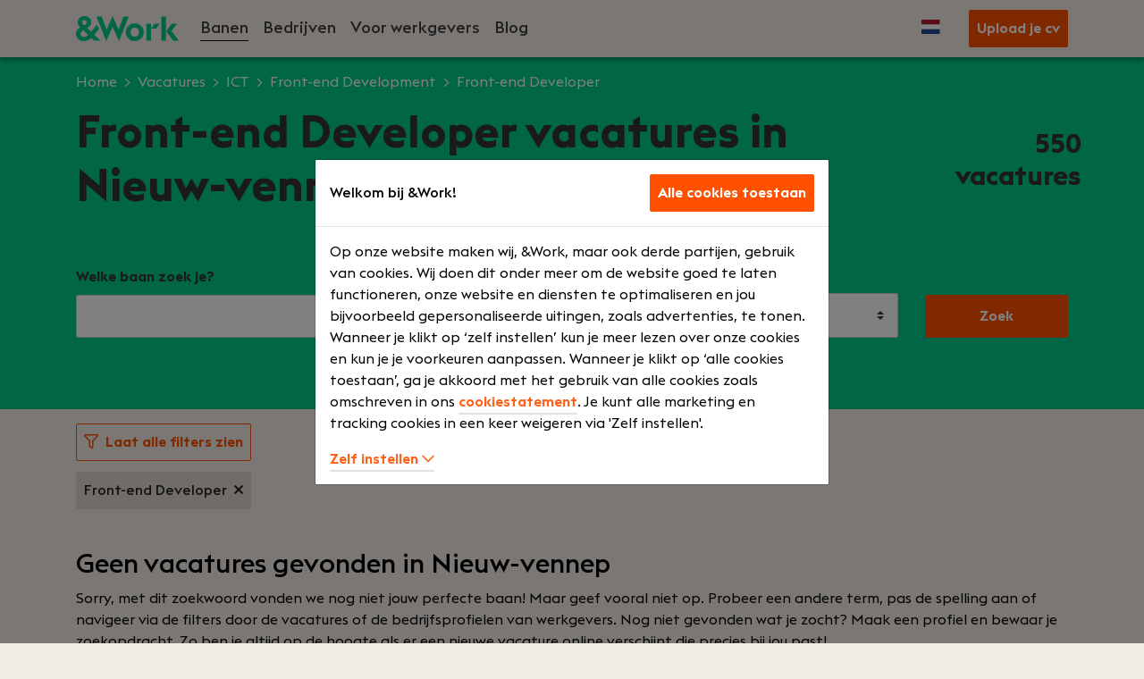

--- FILE ---
content_type: text/html; charset=UTF-8
request_url: https://andwork.com/ajax/vacature/a0wW5000009zwgDIAQ
body_size: 2537
content:
<div id="job-content" name="top" class="container bg-white mt-2 px-3 pb-5 align-self-stetch">
  <div class="job-header p-3 pt-4">
    <div class="job-header-content row align-items-center mb-3">
      <div class="col">
        <h2>
          <a id="jobtitle" class="text-nonary text-decoration-none"
             href="https://andwork.com/vacature/finance/samenstelpraktijk/relatiebeheerder/vacature-a0wW5000009zwgDIAQ">Relatiebeheerder Accountancy</a>
        </h2>
      </div>
              <div class="col-3">
          <div class="company-brand">
                          <img src="/Company/Logo/001W500000mTUX6IAO" alt="Vision accountants"/>
                      </div>
        </div>
      
    </div>
    <div class="row align-items-center">
      <div class="col-4">
        <p class="text-nonary mb-0">
                      <span class="text-secondary">
              Vision accountants
            </span>
                    <span class="text-muted mx-2">|</span>
          <span id="jobcity">Werkendam</span>
        </p>
      </div>
      <div class="col-2">
              </div>
      <div class="col-3">
        <a href="#" class="share" onclick="showShareModal()" >
          <i class="fas fa-share-alt"></i> Deel vacature
        </a>
      </div>
      <div class="col-3">
        <a href="https://andwork.com/vacature/finance/samenstelpraktijk/relatiebeheerder/vacature-a0wW5000009zwgDIAQ/solliciteren" class="btn btn-secondary apply">
          Solliciteer nu
        </a>
      </div>
    </div>
    <div class="row mt-3">
      <div class="col-12">
        <style>
  .text-purple {
    width: 25px;
  }
</style>
<div class="d-none d-md-flex bg-beneficiary mb-4">
  <div class="card-body p-4">
    <div class="row">
                        <div class="col-4 px-0">
            <p class="font-24 font-weight-semibold">Jouw rol</p>
                                                                                                                                            <div class="my-2 order-0 pl-1">
                    <i class="far fa-user-chart text-purple font-18 mr-2"></i>
                    <span> Relatiebeheerder </span>
                  </div>
                                                                                                          <div class="my-2 order-0 pl-1">
                    <i class="far fa-calendar text-purple font-18 mr-2"></i>
                    <span> Voltijd </span>
                  </div>
                                                                                                          <div class="my-2 order-0 pl-1">
                    <i class="far fa-file-certificate text-purple font-18 mr-2"></i>
                    <span> HBO </span>
                  </div>
                                                                                                          <div class="my-2 order-0 pl-1">
                    <i class="far fa-briefcase text-purple font-18 mr-2"></i>
                    <span> Senior </span>
                  </div>
                                                                </div>
                                <div class="col-4 px-0">
            <p class="font-24 font-weight-semibold">Wat we bieden</p>
                                                                                                                                            <div class="my-2 order-0 pl-1">
                    <i class="far fa-sack-dollar text-purple font-18 mr-2"></i>
                    <span> € 4000 - € 6000 </span>
                  </div>
                                                                                                          <div class="my-2 order-0 pl-1">
                    <i class="far fa-car text-purple font-18 mr-2"></i>
                    <span> Bedrijfsauto </span>
                  </div>
                                                                                                          <div class="my-2 order-0 pl-1">
                    <i class="far fa-graduation-cap text-purple font-18 mr-2"></i>
                    <span> Opleidingen en training </span>
                  </div>
                                                                                                          <div class="my-2 order-0 pl-1">
                    <i class="far fa-clock text-purple font-18 mr-2"></i>
                    <span> Flexibele werktijden </span>
                  </div>
                                                                                                          <div class="my-2 order-0 pl-1 benfs" style="display:none;">
                    <i class="far fa-laptop text-purple font-18 mr-2"></i>
                    <span> Laptop </span>
                  </div>
                                                                                                          <div class="my-2 order-0 pl-1 benfs" style="display:none;">
                    <i class="far fa-hand-holding-usd text-purple font-18 mr-2"></i>
                    <span> Pensioen </span>
                  </div>
                                                                                                          <div class="my-2 order-0 pl-1 benfs" style="display:none;">
                    <i class="far fa-wifi text-purple font-18 mr-2"></i>
                    <span> Thuis werken </span>
                  </div>
                                                                                                          <div class="my-2 order-0 pl-1 benfs" style="display:none;">
                    <i class="far fa-suitcase text-purple font-18 mr-2"></i>
                    <span> Reiskostenvergoeding </span>
                  </div>
                                                                    <p class="benfs aslink text-secondary" onCLick="$('.benfs').toggle()" style="cursor: pointer;">Laat meer zien</p>
              <p class="benfs aslink text-secondary" onCLick="$('.benfs').toggle()" style="cursor: pointer;display: none;">Laat minder zien</p>
                      </div>
                                <div class="col-4 px-0">
            <p class="font-24 font-weight-semibold">Over ons</p>
                                                                                                                                            <div class="my-2 order-0 pl-1">
                    <i class="far fa-building text-purple font-18 mr-2"></i>
                    <span> Consultancy </span>
                  </div>
                                                                </div>
                                </div>
  </div>
</div>
      </div>
    </div>
  </div>
  <div class="job-content-inner row mx-3">
    <div class="col-12">
      <div class="row">
        <div class="col-12">
          <div class="functionDescription text-justify mb-3"><p>Ben jij een echte teamplayer? Heb jij een scherpe visie op accountancy en wil jij die delen? Lees dan snel verder!</p></div>
          <h4 class="job-detail-title">Jouw rol</h4>
          <div class="functionDescription"><p>Als relatiebeheerder bij Vision heb je verantwoordelijkheid over onze klanten. Je weet wat de klantverwachtingen zijn en wilt je hier voor inzetten.</p><ul><li>Zelfstandig werken aan tussentijdse rapportages, aangiften omzetbelasting en jaarrekeningen.</li><li>Begeleiden van assistent accountants in hun werkzaamheden.</li><li>Klanten adviseren op verschillende vlakken, moeilijkere thema’s pakken we gezamenlijk op.</li><li>Het onderhouden van de relatie met de ondernemers.</li><li>Voeren van gesprekken met potentiele klanten.</li></ul></div>
        </div>
      </div>
    </div>
  </div>
  <div class="row">
    <div class="col-auto mx-auto mt-3">
      <a id="joburl" href="https://andwork.com/vacature/finance/samenstelpraktijk/relatiebeheerder/vacature-a0wW5000009zwgDIAQ" class="btn btn-outline-secondary">
        Lees vacature
      </a>
    </div>
  </div>
</div>


--- FILE ---
content_type: image/svg+xml
request_url: https://andwork.com/images/logo.svg
body_size: 1274
content:
<svg xmlns="http://www.w3.org/2000/svg" viewBox="0 0 646.36 157.68"><title>&amp;amp;Work-green-RGB</title><path d="M369.83,157.68c-31.15,0-56.5-24.7-56.5-56.07a56.5,56.5,0,0,1,113,0C426.33,133,401,157.68,369.83,157.68Zm0-27.49c15.47,0,26.64-12,26.64-28.58S385.3,73,369.83,73,343,85.07,343,101.61,354.36,130.19,369.83,130.19Z" fill="#00ca88"/><path d="M442.74,47.69h29.43V155.11H442.74Z" fill="#00ca88"/><path d="M494.25,47.69h32.37l-22.1,31.15H472.15Z" fill="#00ca88"/><path d="M536.79,2.58h29.43V155.11H536.79ZM567.3,96.46,603,47.69h32.65L601,95.17l45.33,59.94H612.2Z" fill="#00ca88"/><path d="M96.46,137.49c-14.82,14-28.14,20.19-45.76,20.19C17.19,157.68,0,137.06,0,111.93c0-20,12-32,27.07-41.47-8.59-8.59-16.54-18.47-16.54-32C10.53,18,28.57.21,53.71.21c25.78,0,42.53,18.69,42.53,38,0,18.26-11.17,28.36-26,36.52L95.17,99,133,53.53,145.51,80.7l-31,36.81,39.09,37.81H114.93Zm-46-5.8c9,0,17.4-3.65,27.06-12.46L46.19,88.94c-13.11,8.16-17.4,16.54-17.4,23.85C28.79,126.1,40.39,131.69,50.49,131.69Zm1.71-73.9.43-.22c9.89-4.94,14.61-9.23,14.61-18s-6.23-14.4-14-14.4S38.67,30.08,38.67,38.67C38.67,46.19,44.47,50.91,52.2,57.79Z" fill="#00ca88"/><path d="M128.71,2.58h32.87L193,85.5,230.33,0l37.38,85.5L299.07,2.58h32.87l-61.22,155.1L230.33,67.46l-40.39,90.22Z" fill="#00ca88"/></svg>